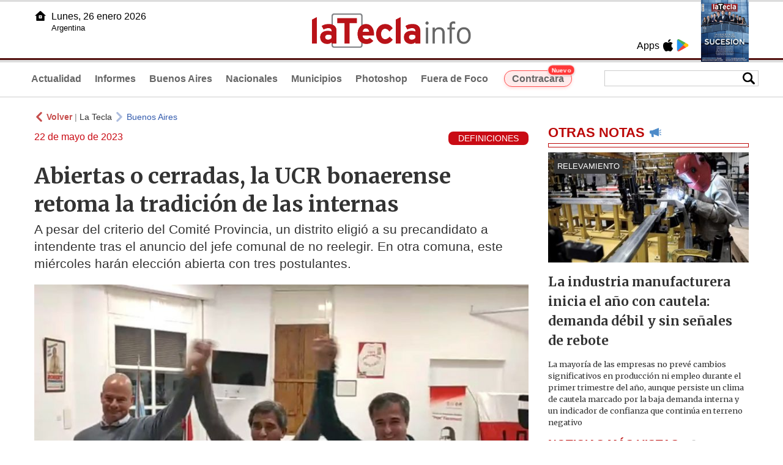

--- FILE ---
content_type: text/html
request_url: https://www.latecla.info/140534-abiertas-o-cerradas-la-ucr-bonaerense-retoma-la-tradicion-de-las-internas
body_size: 6940
content:
<!DOCTYPE html>
<html lang="es">
<head>
<meta charSet="UTF-8"/><meta name="viewport" content="width=device-width, initial-scale=1.0"><title>Abiertas o cerradas, la UCR bonaerense retoma la tradición de las internas - La Tecla</title><link rel="preconnect" href="//latecla-repos-dgf.aplinews.com" />
<meta name="keywords" content="latecla, diario, noticias, argentina, buenos aires, nacionales, provinciales, internacionales, economia, judiciales, investigaciones" />
<meta name="language" content="Spanish" />
<meta name="distribution" content="Global" />
<meta name="robots" content="index, follow" />
<meta http-equiv="imagetoolbar" content="no" />
<link rel="manifest" href="/repos/1_7/json/manifest.json">
<link rel="apple-touch-icon" sizes="192x192" href="/repos/1_7/images/icon-192x192.png" />
<meta name="theme-color" content="#B20000" />

<meta name="description" content="A pesar del criterio del Comité Provincia, un distrito eligió a su precandidato a intendente tras el anuncio del jefe comunal de no reelegir. En otra comuna, este miércoles harán elección abierta con tres postulantes." />
<link rel="canonical" href="https://www.latecla.info/140534-abiertas-o-cerradas-la-ucr-bonaerense-retoma-la-tradicion-de-las-internas" /><link type="text/css" href="/include/css/gral.min.css?v=4.22" rel="stylesheet" />
<link type="text/css" href="/repos/1_7/css/page.min.css?v=4.22" rel="stylesheet" />
<link type="text/css" href="/repos/1_7/css/home.min.css?v=4.22" rel="stylesheet" />
<link type="text/css" href="/repos/1_7/css/notas.min.css?v=4.22" rel="stylesheet" />
<link type="text/css" href="/repos/1_7/css/footer.min.css?v=4.22" rel="stylesheet" />
<link type="text/css" href="https://fonts.googleapis.com/css2?family=Merriweather:ital,wght@0,300;0,400;0,700;0,900;1,300;1,400;1,700;1,900&display=swap" rel="stylesheet" />
<script src="/include/js/jquery.min.js?v=4.10"></script>
<script src="/repos/1_7/js/page.min.js?v=4.10"></script>
<script src="/repos/1_7/js/notas.min.js?v=4.10"></script>
<link type="text/css" href="/repos/1_7/css/noticia.min.css?v=4.22" rel="stylesheet" />
<script src="/repos/1_7/js/noticia.min.js?v=4.10"></script>
<script src="/include/plugins/lazy/lazyload.min.js?v=4.10"></script>
<link type="text/css" href="/include/plugins/lightgallery/css/lightgallery-bundle.min.css?v=4.22" rel="stylesheet" />
<script src="/include/plugins/lightgallery/lightgallery.min.js?v=4.10"></script>
<script src="/include/plugins/lightgallery/plugins/thumbnail/lg-thumbnail.min.js?v=4.10"></script>
<script src="/include/plugins/lightgallery/plugins/zoom/lg-zoom.min.js?v=4.10"></script>
<meta property="fb:app_id" content="1610657809235222" />
<meta property="og:type" content="article" />
<meta property="og:title" content="Abiertas o cerradas, la UCR bonaerense retoma la tradici&oacute;n de las internas" />
<meta property="og:url" content="https://www.latecla.info/140534-abiertas-o-cerradas-la-ucr-bonaerense-retoma-la-tradicion-de-las-internas" />
<meta property="og:description" content="A pesar del criterio del Comit&eacute; Provincia, un distrito eligi&oacute; a su precandidato a intendente tras el anuncio del jefe comunal de no reelegir. En otra comuna, este mi&eacute;rcoles har&aacute;n elecci&oacute;n abierta con tres postulantes." />
<meta itemprop="name" content="Abiertas o cerradas, la UCR bonaerense retoma la tradici&oacute;n de las internas" />
<meta itemprop="description" content="https://www.latecla.info/140534-abiertas-o-cerradas-la-ucr-bonaerense-retoma-la-tradicion-de-las-internas" />
<meta property="og:image" itemprop="image" content="https://latecla-repos-dw6.aplinews.com/archivos/noticias/fotografias/163477_3.jpg" />
<meta property="og:image:secure_url" itemprop="image" content="https://latecla-repos-dw6.aplinews.com/archivos/noticias/fotografias/163477_3.jpg" />
<meta itemprop="image" content="https://latecla-repos-dw6.aplinews.com/archivos/noticias/fotografias/163477_3.jpg" />
<meta name="twitter:image" content="https://latecla-repos-dw6.aplinews.com/archivos/noticias/fotografias/163477_3.jpg" />
<meta name="twitter:card" content="summary_large_image" />
<meta name="twitter:site" content="@grupolatecla" />
<meta name="twitter:title" content="Abiertas o cerradas, la UCR bonaerense retoma la tradición de las internas" />
<meta name="twitter:x" content="test3" />
<meta name="twitter:url" content="https://www.latecla.info/140534-abiertas-o-cerradas-la-ucr-bonaerense-retoma-la-tradicion-de-las-internas" />
<meta name="twitter:text:description" content="A pesar del criterio del Comit&eacute; Provincia, un distrito eligi&oacute; a su precandidato a intendente tras el anuncio del jefe comunal de no reelegir. En otra comuna, este mi&eacute;rcoles har&aacute;n elecci&oacute;n abierta con tres postulantes." />
<script async src="https://www.googletagmanager.com/gtag/js?id=G-K36PTMCRVZ"></script><script>window.dataLayer = window.dataLayer || [];function gtag(){dataLayer.push(arguments);}gtag('js', new Date());gtag('config', 'G-K36PTMCRVZ');</script>

<script type="text/javascript">
const _SERV_PATH_PREFIX = '';
const _SERV_PATH_REPOS = '1_7';
const noticia_id = 140534;
</script>

<script>
    gtag('event', 'open_news', {
    'reg_id': '140534',
    'reg_nombre': 'Abiertas o cerradas, la UCR bonaerense retoma la tradición de las internas',
    });

    console.log("GTAG: open_news");
</script> 
</head>

<body>
<div id="hd-cnt" style="background-image: url(repos/1_7/images/hd-cnt_bg.png);">
    <div class="hd">
        <div class="rg-pn">
            <div class="rg-pn-cnt-1 left">
                <div class="txt left">Apps</div><a class="left mgl4" href="https://apps.apple.com/es/app/la-tecla/id1186120839" title="App Store"><div class="ic_appstore ic_20 bg-ct" style="background-image: url(repos/1_7/images/hd_ic_appstore.png);"></div></a><a class="left mgl4" href="https://play.google.com" title="Google Play"><div class="ic_gplay ic_20 bg-ct" style="background-image: url(repos/1_7/images/hd_ic_gplay.png);"></div></a>            </div>
            <div class="rg-pn-cnt-2 left mgl4">
                <a href="Revistas"><div class="rv" style="background-image:url(https://latecla-repos-dw6.aplinews.com/archivos/eimpresa//paginas/864_0_2.jpg);"></div></a>            </div>
        </div>
        <div class="lf-pn">
            <a class="left" href="/" title="Inicio">
                <div class="ic_home ic_20 bg-ct" style="background-image: url(repos/1_7/images/hd_ic_home.png);"></div>
            </a>
            <div class="txt left">
                Lunes, 26 enero 2026<br><small>Argentina</small>            </div>
            <div class="clear"></div>
        </div>
        <a href="/" title="Inicio">
            <div class="lg bg-ct" style="background-image: url(repos/1_7/images/hd_lg.png);"></div>
        </a>
    </div>

    <div class="hd-mn">
        <div class="cnt-right">
            <!--
            <a class="left mgl6" href="/" title="Whatsapp"><div class="ic_20 bg-ct" style="background-image: url(repos/1_7/images/hd_ic_wa.png);"></div></a>
            <a class="left mgl6" href="/" title="Telegram"><div class="ic_20 bg-ct" style="background-image: url(repos/1_7/images/hd_ic_tm.png);"></div></a>
            <a class="left mgl6" href="/" title="Facebook"><div class="ic_20 bg-ct" style="background-image: url(repos/1_7/images/hd_ic_fb.png);"></div></a>
            <a class="left mgl6" href="/" title="Twitter"><div class="ic_20 bg-ct" style="background-image: url(repos/1_7/images/hd_ic_tw.png);"></div></a>
            <a class="left mgl6" href="/" title="Instagram"><div class="ic_20 bg-ct" style="background-image: url(repos/1_7/images/hd_ic_it.png);"></div></a>
            -->

            <div class="search">
                <div class="busc">
                    <div class="lp bg-ct ic-search" style="background-image: url(repos/1_7/images/hd_lp.png);" title="Buscar"></div>
                    <div class="cnt-busc dato"><input class="dato" type="text" maxlength="30" /></div>
                </div>
                <div class="result"></div>
            </div>
        </div>

        <input type="checkbox" class="openSidebarMenu" id="openSidebarMenu">
        <label for="openSidebarMenu" class="sidebarIconToggle">
            <div class="spinner diagonal part-1"></div>
            <div class="spinner horizontal"></div>
            <div class="spinner diagonal part-2"></div>
        </label>

        <ul id="secc-btns"><li><a href="/">Actualidad</a></li><li><a href="informes">Informes</a></li><li><a href="BuenosAires">Buenos Aires</a></li><li><a href="nacionales">Nacionales</a></li><li><a href="municipios">Municipios</a></li><li><a href="photoshop">Photoshop</a></li><li><a href="fueradefoco">Fuera de Foco</a></li>            <style>
                .search .busc {
                    width: 250px !important;
                    /*height: 23px !important;*/
                }

                .search .busc .cnt-busc .dato {
                    width: 160px;
                }

                #ctra-cara {
                    position: relative;
                    display: inline-block;
                }

                #ctra-cara a {
                    background-color: #ffebeb;
                    border: 1px solid #ff4d4d;
                    color: #d10000;
                    font-weight: bold;
                    padding: 4px 12px;
                    border-radius: 20px;
                    transition: all 0.3s ease;
                    box-shadow: 0 2px 5px rgba(255, 77, 77, 0.2);
                    white-space: nowrap;
                    position: relative;
                    z-index: 1;
                }

                .badge-nuevo {
                    position: absolute;
                    top: -10px;
                    right: -5px;
                    background-color: #ff3333;
                    color: white;
                    font-size: 10px;
                    font-weight: bold;
                    padding: 2px 5px;
                    border-radius: 10px;
                    border: 1px solid white;
                    box-shadow: 0 1px 3px rgba(0, 0, 0, 0.2);
                    z-index: 2;
                    animation: titileo 3s infinite ease-in-out;
                }

                @keyframes titileo {

                    0%,
                    100% {
                        opacity: 0.8;
                    }

                    50% {
                        opacity: 1;
                        transform: scale(1.05);
                    }

                }

                #secc-btns li#ctra-cara:hover {
                    border: 1px solid transparent;
                    background-color: transparent;
                }

                #ctra-cara a:hover {
                    background-color: #ffdddd !important;
                    border: 1px solid #ff4d4d !important;
                    transform: translateY(-2px);
                    box-shadow: 0 4px 8px rgba(255, 77, 77, 0.3);
                    color: #a80000;
                }

                #ctra-cara a:active {
                    transform: translateY(0);
                    box-shadow: 0 2px 3px rgba(255, 77, 77, 0.3);
                }
            </style>
            <li id="ctra-cara"> <a href="contracara">Contracara <span class="badge-nuevo">Nuevo</span></a></li>
        </ul>
        <div class="clear"></div>
    </div>
</div>
<!-- Sidebar -->
<div id="sidebarMenu">
    <ul class="sidebarMenuInner">
        <li><a href="/">Actualidad<span>Portada</span></a></li>
        <li><a href="informes">Informes</a></li>
        <li><a href="BuenosAires">Buenos Aires</a></li>
        <li><a href="Nacionales">Nacionales</a></li>
        <li><a href="municipios">Municipios</a></li>
        <li><a href="photoshop">Photoshop</a></li>
        <li><a href="fueradefoco">Fuera de Foco</a></li>
    </ul>
</div><div class="wrapper"><div class="col1" style="padding:0 1rem;"><div><div class="mfch3 mgt8"><div class="ic-back left mgr4" style="background-image:url(/repos/1_7/images/back.png);"></div> <div class="left mgr4"><a class="ne pointer" onclick="history.back();"><strong style="color:#b92321;">Volver</strong></a> | <a class="ne" href="https://www.latecla.info"> La Tecla</a></div> <div class="ic-back left mgr4" style="background-image:url(/repos/1_7/images/forward.png); opacity:.4;"></div> <a class="az" href="/BuenosAires">Buenos Aires</a></div><div class="clear"></div><div class="mfch2 left">22 de mayo de 2023</div><div class="fvol1 right">DEFINICIONES</div><div class="clear"></div></div><h1 class="ftit1 mgt8">Abiertas o cerradas, la UCR bonaerense retoma la tradición de las internas</h1><h2 class="fcop1">A pesar del criterio del Comité Provincia, un distrito eligió a su precandidato a intendente tras el anuncio del jefe comunal de no reelegir. En otra comuna, este miércoles harán elección abierta con tres postulantes.</h2><div id="anchoShare"></div><div id="lightgallery" style="text-align:center;"><a href="https://latecla-repos-dw6.aplinews.com/archivos/noticias/fotografias/163477_3.jpg""><img src="https://latecla-repos-dw6.aplinews.com/archivos/noticias/fotografias/163477_3.jpg" alt="Abiertas o cerradas, la UCR bonaerense retoma la tradición de las internas" width="100%" /></a></div><div class="mod_share" style=""><div class="lb">Compartir</div><div class="clear"></div><a href="https://www.facebook.com/sharer.php?u=https%3A%2F%2Fwww.latecla.info%2F140534-abiertas-o-cerradas-la-ucr-bonaerense-retoma-la-tradicion-de-las-internas&t=Abiertas+o+cerradas%2C+la+UCR+bonaerense+retoma+la+tradici%C3%B3n+de+las+internas" target="_blank" rel=”nofollow”><div class="icon_share" style="background-image:url(/repos/1_7/images/facebook.png);"></div></a><a href="https://api.whatsapp.com/send?text=https%3A%2F%2Fwww.latecla.info%2F140534-abiertas-o-cerradas-la-ucr-bonaerense-retoma-la-tradicion-de-las-internas" target="_blank" rel=”nofollow”><div class="icon_share" style="background-image:url(/repos/1_7/images/whatsapp.png);"></div></a><a class="btnTwShare pointer" url="/include/fns/twitter_sharer.php?url=https%3A%2F%2Fwww.latecla.info%2F140534-abiertas-o-cerradas-la-ucr-bonaerense-retoma-la-tradicion-de-las-internas&txt=Abiertas o cerradas, la UCR bonaerense retoma la tradición de las internas" rel=”nofollow”><div class="icon_share" style="background-image:url(/repos/1_7/images/twitter.png);"></div></a><a href="https://telegram.me/share/url?url=https%3A%2F%2Fwww.latecla.info%2F140534-abiertas-o-cerradas-la-ucr-bonaerense-retoma-la-tradicion-de-las-internas" target="_blank" rel=”nofollow”><div class="icon_share" style="background-image:url(/repos/1_7/images/telegram.png);"></div></a><a href="mailto:?subject=Mira+esta+nota+de+La+Tecla&body=Abiertas+o+cerradas%2C+la+UCR+bonaerense+retoma+la+tradici%C3%B3n+de+las+internas %0D%0A%0D%0Ahttps%3A%2F%2Fwww.latecla.info%2F140534-abiertas-o-cerradas-la-ucr-bonaerense-retoma-la-tradicion-de-las-internas" rel=”nofollow”><div class="icon_share" style="background-image:url(/repos/1_7/images/correo.png);"></div></a></div><div class="fcue1" style="border-bottom:1px solid #ccc; padding-bottom:6px; padding-top:6px;"><h3>A contramano del criterio general establecido por la conducci&oacute;n del Comit&eacute; Provincia del radicalismo, que preside Maximiliano Abad, las internas se han puesto en marcha en la UCR bonaerense.<br /><br />As&iacute;, y tras la confirmaci&oacute;n de que el intendente de Lober&iacute;a, Juan Jos&eacute; Fioramonti, no ir&aacute; por un nuevo mandato, el radicalismo local acudi&oacute; a las urnas para elegir al precandidato a intendente que competir&aacute; en la PASO del 13 de agosto.<br /><br />La votaci&oacute;n, que se realiza en la UCR local luego de 30 a&ntilde;os, favoreci&oacute; a Pablo Barrena, actual secretario de Gobierno, quien super&oacute; al concejal Jorge Mauad por 492 votos a 159 de su oponente.<br /><br />Se enfrentaron (Secretario de Gobierno) y Jorge Mauad (Concejal). Seg&uacute;n inform&oacute; Radio Ciudad Lober&iacute;a, participaron 655 afiliados y gan&oacute; Barrena.<br /><br /><strong>Otra interna, pero abierta</strong><br /><br />Id&eacute;ntica situaci&oacute;n se produce en Pellegrini, donde el jefe comunal Guillermo Pacheco anunci&oacute; que no se presentar&aacute; a la reelecci&oacute;n, abriendo as&iacute; la posibilidad de que los pellegrinenses elijan al precandidato para las elecciones de este a&ntilde;o.<br /><br />Seg&uacute;n pudo saber La Tecla.info, este mi&eacute;rcoles 24 se realizar&aacute; una interna abierta, en la que podr&aacute;n votar afiliados y no afiliados, a trav&eacute;s de una urna que ser&aacute; colocada en el club Atl&eacute;tico, a disposici&oacute;n de los poco m&aacute;s de 7.000 habitantes del distrito.<br /><br />Luego de descartar la posibilidad de elegir al postulante mediante el sistema de mano alzada, tres son los radicales que se presentar&aacute;n a los comicios, aunque no se descarta que alguno de ellos pueda resignar sus pretensiones.<br /><br />Los postulantes son Gustavo Balbo, actual director de Servicios P&uacute;blicos municipal; la concejala Sof&iacute;a Gambier y Gast&oacute;n La Menza, uno de los jueces de Faltas.<br /><br />&ldquo;Ser&aacute; con voto secreto y se utilizar&aacute; el padr&oacute;n que rige para las elecciones generales, porque cualquier pellegrinense puede ir a votar&rdquo;, aseguraron desde el comando boina blanca.<br /><br />Reclamo possista<br /><br />La realizaci&oacute;n de internas en los distintos niveles es una bandera que levanta con fuerza el sector radical que responde al intendente de San Isidro, Gustavo Posse, ahora alentado por estas elecciones.<br /><br />&quot;Nuestro espacio pol&iacute;tico propuso, en marzo de este a&ntilde;o, con la firma de 28.000 afiliados, elegir mediante el voto de la gente al candidato a gobernador radical de la provincia de Buenos Aires para participar de las PASO. Entend&iacute;amos, y entendemos, que el voto es lo que le da sustento y solidez a cualquier proyecto pol&iacute;tico. El voto legitima. Lo mismo entendieron, por ejemplo, en el partido de Lober&iacute;a, donde los radicales van a interna para elegir el candidato a Intendente. Sin embargo, el oficialismo partidario de la provincia se neg&oacute; a votar al candidato a gobernador radical&quot;, aseguraron en un comunicado.<br /><br />Y a&ntilde;adieron que &quot;vemos con expectativas muy positivas que, en el seno de JxC, haya competencia en las PASO. Entendemos el voto como una herramienta esencial. Por el voto, somos una democracia; por la democracia, somos Radicales&quot;. &nbsp;<br /><br /><br />&nbsp;</h3></div><div class="mfch3 mgt8"><div class="ic-back left mgr4" style="background-image:url(/repos/1_7/images/back.png);"></div> <div class="left mgr4"><a class="ne pointer" onclick="history.back();"><strong style="color:#b92321;">Volver</strong></a> | <a class="ne" href="https://www.latecla.info"> La Tecla</a></div> <div class="ic-back left mgr4" style="background-image:url(/repos/1_7/images/forward.png); opacity:.4;"></div> <a class="az" href="/BuenosAires">Buenos Aires</a></div></div><div class="col2" style="padding:0 1rem;"><div class="lb-1"><h2 class="tx">OTRAS NOTAS</h2><div class="ic" style="background-image:url(/repos/1_7/images/notas_ic.png)"></div><div class="clear"></div><div class="sep"></div></div><div class="sep-1"></div><a class="none" href="164350-la-industria-manufacturera-inicia-el-ano-con-cautela-demanda-debil-y-sin-senales-de-rebote"><article class="nt-3"><div class="ft lazy"  data-bg="url('https://latecla-repos-dw6.aplinews.com/archivos/noticias/fotografias/207355_2.jpg')"><div class="cnt-vol"><div class="vol">RELEVAMIENTO</div></div></div><div class="cnt-1"><h1 class="tit">La industria manufacturera inicia el año con cautela: demanda débil y sin señales de rebote</h1><h2 class="cop">La mayoría de las empresas no prevé cambios significativos en producción ni empleo durante el primer trimestre del año, aunque persiste un clima de cautela marcado por la baja demanda interna y un indicador de confianza que continúa en terreno negativo</h2></div></article></a><div class="col2"><section class="notRank"><h1 class="tit">NOTICIAS M&Aacute;S VISTAS</h1><div class="ic" style="background-image:url(/repos/1_7/images/rank_ic.png)"></div><div class="clear"></div><div class="sep"></div><a class="ne" href="164349-padrones-oficializados-unidad-en-disputa-la-puja-por-la-conduccion-del-pj-bonaerense"><div class="item"><div class="ft" style="background-image:url(https://latecla-repos-dw6.aplinews.com/archivos/noticias/fotografias/207344_2.jpg);"></div><h2>Padrones oficializados, unidad en disputa: la puja por la conducción del PJ bonaerense</h2><div class="clear"></div></div></a><a class="ne" href="164347-absa-en-la-mira-multiples-reclamos-de-varios-frentes"><div class="item"><div class="ft" style="background-image:url(https://latecla-repos-dw6.aplinews.com/archivos/noticias/fotografias/207342_2.jpg);"></div><h2>ABSA en la mira: múltiples reclamos de varios frentes</h2><div class="clear"></div></div></a><a class="ne" href="164346-santa-cruz-crisis-en-el-tribunal-superior-de-justicia"><div class="item"><div class="ft" style="background-image:url(https://latecla-repos-dw6.aplinews.com/archivos/noticias/fotografias/207339_2.jpg);"></div><h2>Santa Cruz: crisis en el Tribunal Superior de Justicia</h2><div class="clear"></div></div></a><a class="ne" href="164350-la-industria-manufacturera-inicia-el-ano-con-cautela-demanda-debil-y-sin-senales-de-rebote"><div class="item"><div class="ft" style="background-image:url(https://latecla-repos-dw6.aplinews.com/archivos/noticias/fotografias/207353_2.jpg);"></div><h2>La industria manufacturera inicia el año con cautela: demanda débil y sin señales de rebote</h2><div class="clear"></div></div></a><a class="ne" href="164271-citas-reales-volver-al-cara-a-cara"><div class="item"><div class="ft" style="background-image:url(https://latecla-repos-dw6.aplinews.com/archivos/noticias/fotografias/207208_2.jpg);"></div><h2>Citas reales: volver al cara a cara</h2><div class="clear"></div></div></a></section></div></div></div><div class="cnt-redes">
    <div class="items">
        <a class="left mgl6" href="https://api.whatsapp.com/send?phone=5492216419037" target="_blank" title="Whatsapp"><div class="ic_30 bg-ct" style="background-image: url(repos/1_7/images/hd_ic_wa.png);"></div></a><a class="left mgl6" href="https://t.me/+5492216419037" target="_blank" title="Telegram"><div class="ic_30 bg-ct" style="background-image: url(repos/1_7/images/hd_ic_tm.png);"></div></a><a class="left mgl6" href="https://www.facebook.com/Revistalatecla/" target="_blank" title="Facebook"><div class="ic_30 bg-ct" style="background-image: url(repos/1_7/images/hd_ic_fb.png);"></div></a><a class="left mgl6" href="https://www.twitter.com/grupolatecla" target="_blank" title="Twitter"><div class="ic_30 bg-ct" style="background-image: url(repos/1_7/images/hd_ic_tw.png);"></div></a><a class="left mgl6" href="https://www.instagram.com/revistalatecla" target="_blank" title="Instagram"><div class="ic_30 bg-ct" style="background-image: url(repos/1_7/images/hd_ic_it.png);"></div></a><a class="left mgl6" href="https://www.tiktok.com" target="_blank" title="Tik Tok"><div class="ic_30 bg-ct" style="background-image: url(repos/1_7/images/hd_ic_tk.png);"></div></a><div class="clear"></div>    </div>
</div>

<div class="pie">
    <div class="logo lazy"  data-bg="url('/repos/1_7/images/logo_cabeza_bn.png?v=4.22')"></div>
    <div class="text">
        Copyright 2026<br /><strong>La Tecla</strong><br /><a class="bl" href="redaccion.php"><div class="redacc">Redacción</div></a><br /><span class="rights">Todos los derechos reservados</span><br /><div class="dev">Serga.NET</div>    </div>
</div>
<script>
if(lazyLoadInstance){
    console.log("LazyLoad Update!");
    lazyLoadInstance.update();
}
</script><script type="text/javascript">
$("iframe").each(function( index ){
	console.log(index + " IFRAME: " + $(this).attr("src").search("infogram.com"));

	if($(this).attr("src").search("infogram.com") > 0){
		ratio = $(this).attr("width") / $(this).attr("height");
		$(this).attr("ratio", ratio);
		$(this).addClass("autoResize");

		console.log($(this).width() + " -> " + $(this).attr("width") + " " + $(this).attr("height") + " okey!");
	}
});

function updateIframes(){
	console.log("RESIZE");
	$(".autoResize").each(function( index ){
		//console.log(index + " IFRAME: " + $(this).attr("src").search("infogram.com"));
		h = $(this).width() / $(this).attr("ratio");
		$(this).attr("height", parseInt(h));
	});
}

window.addEventListener('resize', function(event) {
	updateIframes();
}, true);

updateIframes();

//Deteccion de navegador:
function isiOS() {
	return [
		'iPad Simulator',
		'iPhone Simulator',
		'iPod Simulator',
		'iPad',
		'iPhone',
		'iPod'
	].includes(navigator.platform)
	// iPad on iOS 13 detection
	|| (navigator.userAgent.includes("Mac") && "ontouchend" in document)
}

$(document).ready(function(){
	$(".btnTwShare").click(function(){
		var url = $(this).attr("url");

		if(isiOS()){
			window.location = url;
		} else {
			window.open(url, '_blank');
		}
	});
});


</script>

<script>
let ar = []
</script>
<script type="text/javascript" src="/include/js/widget_ctrol.js?v=4.10"></script>
<script>
//Ajusta el tamaño del Pdf Viewer:
window.addEventListener('message', function (e) {
	var d = e.data || {};
	if (d.type === 'pdf-viewer-height') {
		document.querySelectorAll('iframe.pdf-embed').forEach(function (f) {
			var fid = (new URL(f.src, location.href)).searchParams.get('id') || '';
			if (fid === (d.id || fid)) f.style.height = (d.height||0) + 'px';
		});
	}
});
</script>
</body>
</html>

--- FILE ---
content_type: text/css
request_url: https://www.latecla.info/repos/1_7/css/page.min.css?v=4.22
body_size: 1874
content:
*{margin:0;padding:0}body{margin:0;padding:0;text-decoration:none;color:#ccc;background-color:#fff}#hd-cnt{background-color:#fff;border-bottom:1px solid #ccc;z-index:1000;background-repeat:repeat-x}#hd-cnt .ic_20{width:20px;height:20px}#hd-cnt .hd{max-width:1200px;margin:0 auto;padding:0 1rem;-moz-box-sizing:border-box;-webkit-box-sizing:border-box;box-sizing:border-box}#hd-cnt .hd .lf-pn{float:left;height:20px;margin-top:1rem}#hd-cnt .hd .rg-pn{float:right;height:20px}#hd-cnt .hd .rg-pn-cnt-1{margin-top:4rem;margin-right:1rem}#hd-cnt .hd .rg-pn-cnt-2 .rv{width:78px;height:110px;background-position:top center;background-repeat:no-repeat;background-size:contain}#hd-cnt .hd .txt{font-family:Arial,serif;font-size:16px;color:#000;padding-left:8px;padding-top:2px}#hd-cnt .hd .lg{width:260px;height:100px;margin:0 auto}#hd-cnt .hd-mn{position:relative;max-width:1200px;margin:0 auto;padding:14px 0;-moz-box-sizing:border-box;-webkit-box-sizing:border-box;box-sizing:border-box}#hd-cnt .hd-mn .cnt-right{float:right;margin-top:4px}.mn-btn{float:left;width:34px;height:30px}.mn-btn:hover{cursor:pointer}#secc-btns{float:left;margin:0;padding:6px 0;list-style-type:none;overflow-x:none;white-space:nowrap}#secc-btns li{display:inline;font-family:Arial,Helvetica,sans-serif;font-size:16px;font-weight:700;color:#333;padding:4px 10px;border:1px solid transparent;background-color:#fff}#secc-btns li:hover{border:1px solid #ccc;background-color:#f2f2f2;cursor:pointer}#secc-btns li.selected{color:#fff;background-color:#b92321;border:1px solid #b92321}#secc-btns li a{text-decoration:none;color:#666}#secc-btns li.selected a{text-decoration:none;color:#f2f2f2}.search{float:left}.search .busc{float:left;width:300px;border:1px solid #ccc;margin:-3px 0 0 6px}.search .busc .cnt-busc{float:left}.search .busc .cnt-busc .dato{width:240px;height:16px;border:0;font-family:Arial,Helvetica,sans-serif;font-size:16px;font-weight:700;color:#333;padding:4px 10px;outline:0;background-color:transparent}.search .busc .lp{float:right;width:24px;height:24px;margin-right:3px;background-size:80%}.search .busc .lp:hover{cursor:pointer}.search .result{display:none;position:absolute;top:42px;right:10px;width:364px;border:2px solid #f2f2f2;background:#fff;z-index:99;cursor:pointer;-webkit-box-shadow:10px 10px 0 2px rgba(0,0,0,.4);-moz-box-shadow:10px 10px 0 2px rgba(0,0,0,.4);box-shadow:10px 10px 0 2px rgba(0,0,0,.4)}.search .result .item:hover{background:#e8f6ff}.search .result .loading{padding:4px;display:block;visibility:visible}.search .result .item .foto{float:left;width:60px;height:58px;background-color:#f2f2f2;margin:2px 6px 2px 2px;background-size:cover;background-repeat:no-repeat}.search .result .item .nom{font-family:arial;font-size:13px;line-height:1rem;color:#000;padding:4px;border:0}.search .result .vermas{font-family:arial;font-size:12px;font-weight:700;color:#0080ff;padding:4px;border:0;background:#ddf7ff;text-align:center}.search .result .vermas:hover{background:#bfefff}.search .result .noitem{font-family:arial;font-size:12px;font-weight:700;color:#000;padding:4px;border:0;background:#fcc}.search .result .item.active{background:#e8f6ff}.tagstit{color:#333;font-size:1.5rem;font-weight:400;font-family:arial,serif}#sidebarMenu{height:100%;position:fixed;left:0;width:250px;margin-top:0;transform:translateX(-250px);transition:transform 250ms ease-in-out;background:#b92321;z-index:1000}.sidebarMenuInner{margin:0;padding:0;border-top:1px solid rgba(255,255,255,.1)}.sidebarMenuInner li{list-style:none;color:#fff;font-family:Arial,Helvetica,sans-serif;font-weight:700;padding:10px;cursor:pointer;border-bottom:1px solid rgba(255,255,255,.1)}.sidebarMenuInner li span{display:block;font-size:14px;color:rgba(255,255,255,.5)}.sidebarMenuInner li a{color:#fff;font-weight:700;cursor:pointer;text-decoration:none}#openSidebarMenu[type=checkbox]{transition:all .3s;box-sizing:border-box;display:none}.sidebarToggle{transform:translateX(0)!important}.sidebarIconToggle{display:none;transition:all .3s;box-sizing:border-box;cursor:pointer;position:absolute;z-index:99;height:100%;width:100%;top:22px;left:15px;height:22px;width:22px}.spinner{transition:all .3s;box-sizing:border-box;position:absolute;height:3px;width:100%;background-color:#b92321}.horizontal{transition:all .3s;box-sizing:border-box;position:relative;float:left;margin-top:3px}.diagonal.part-1{position:relative;transition:all .3s;box-sizing:border-box;float:left}.diagonal.part-2{transition:all .3s;box-sizing:border-box;position:relative;float:left;margin-top:3px}#openSidebarMenu[type=checkbox]:checked~.sidebarIconToggle>.horizontal{transition:all .3s;box-sizing:border-box;opacity:0}#openSidebarMenu[type=checkbox]:checked~.sidebarIconToggle>.diagonal.part-1{transition:all .3s;box-sizing:border-box;transform:rotate(135deg);margin-top:8px}#openSidebarMenu[type=checkbox]:checked~.sidebarIconToggle>.diagonal.part-2{transition:all .3s;box-sizing:border-box;transform:rotate(-135deg);margin-top:-9px}.cnt-redes{max-width:1200px;margin:1rem auto 0 auto;text-align:center;margin-top:1rem;border-top:1px solid #ccc}.cnt-redes .items{display:inline-block;margin:0 auto;padding:1rem 0}.cnt-redes .ic_30{width:30px;height:30px;margin:0 .5rem;opacity:.7}.cnt-redes .ic_30:hover{opacity:1}div.bg-ct{background-repeat:no-repeat;background-size:contain;background-position:center center}div.bg-cv{background-repeat:no-repeat;background-size:cover;background-position:center center}div.abrev{text-overflow:ellipsis;overflow:hidden;white-space:nowrap}div.abrev-vt{display:-webkit-box;-webkit-box-orient:vertical;overflow:hidden}.lb-1{max-width:1200px;margin:2rem auto 0 auto}.lb-1 .tx{float:left;font-family:arial;font-size:1.4rem;font-weight:700;color:#bc0909;line-height:1.2rem}.lb-1 .vm{float:right;font-family:arial;font-size:1rem;font-weight:400;color:#607d8b;padding:0 10px;border-radius:20px;line-height:1.2rem;border:2px solid #f2f2f2;background-color:#f2f2f2;margin-top:-.2rem}.lb-1 .vm:hover{color:#f2f2f2;border:2px solid #607d8b;background-color:#607d8b}.lb-1 .ic{float:left;width:1.2rem;height:1.2rem;background-position:center center;background-repeat:no-repeat;background-size:contain;margin-left:.5rem;opacity:.7}.lb-1 .sep{height:5px;border:1px solid #bc0909;margin-top:.5rem}.sep-1{margin-top:.5rem}.slider-nav-dark .slider-nav::after{background-color:#2196f3!important;opacity:1}.slider-nav-dark .slider-nav{opacity:1!important}.slider-nav::after{background-color:#2196f3!important}.pointer{cursor:pointer}@media (max-width:1200px){#secc-btns li:nth-last-child(3),#secc-btns li:nth-last-child(4),#secc-btns li:nth-last-child(5){display:none}}@media (max-width:700px){#hd-cnt{border-bottom:0}#hd-cnt .hd-mn #secc-btns,#hd-cnt .hd-mnX,#hd-cnt .lf-pn,#hd-cnt .rg-pn{display:none}#hd-cnt{background-image:none!important}#hd-cnt .hd-mn{border-top:1px solid #ccc}#hd-cnt .hd .lg{width:175px;height:60px;margin:0 auto}#hd-cnt .hd-mn{padding:14px}#secc-btns{margin:0 0 0 34px}.sidebarIconToggle{display:block;margin-top:-6px}#hd-cnt .hd-mn .cnt-right{margin-top:-2px}.search .busc{width:200px}.search .busc .cnt-busc .dato{width:140px}.search .result{display:none;position:absolute;top:36px;left:0;right:0;width:100vw;height:50vh;border:2px solid #f2f2f2;z-index:99;overflow:hidden}}